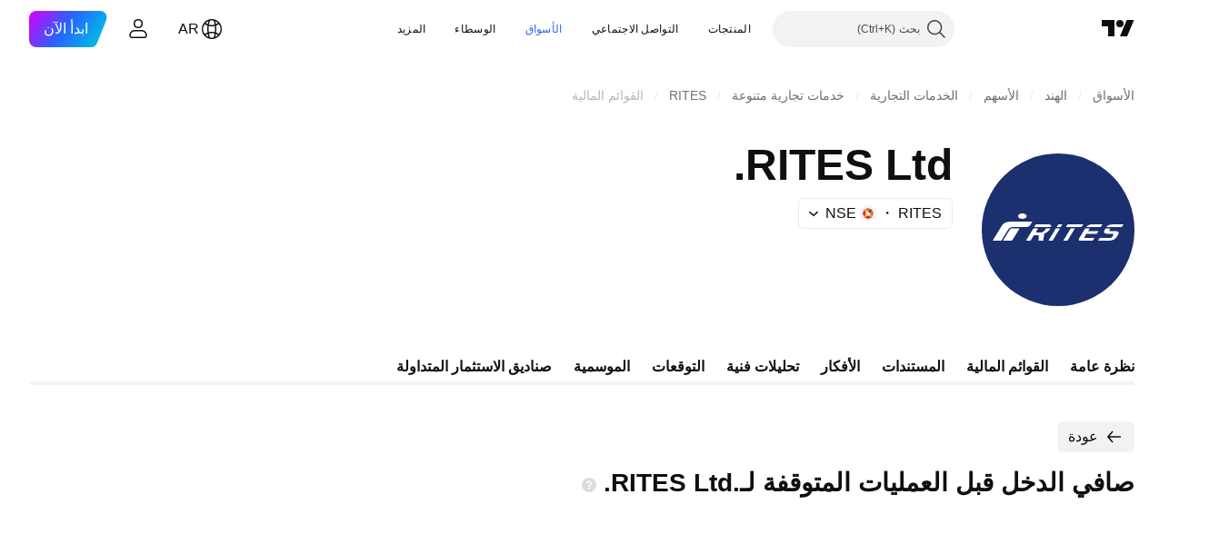

--- FILE ---
content_type: text/css; charset=utf-8
request_url: https://static.tradingview.com/static/bundles/41215.c1d75d260a744bcb31f6.rtl.css
body_size: 2933
content:
[data-theme=light]{--_0-tIxY:var(--color-cold-gray-900)}[data-theme=dark]{--_0-tIxY:var(--color-cold-gray-200)}.scale-q_GmPfaZ{direction:ltr;display:flex}.scaleValue-q_GmPfaZ{color:var(--_0-tIxY);cursor:default;display:flex;flex:1 1 auto;font-size:12px;line-height:17px}.scaleValue-q_GmPfaZ.mini-q_GmPfaZ{font-size:11px;letter-spacing:var(--scale-letter-spacing,.4px);line-height:16px}.boldValue-q_GmPfaZ{font-weight:700}.verticalScale-MDSQ3q5e{display:flex;flex-direction:column-reverse;justify-content:flex-end}.verticalScaleValue-MDSQ3q5e{display:flex;flex-grow:0;justify-content:flex-end;margin-top:calc(var(--details-chart-height)/var(--horizontal-lines-count) - 17px)}.verticalScaleValue-MDSQ3q5e.mini-MDSQ3q5e{margin-top:calc(var(--details-chart-height)/var(--horizontal-lines-count) - 16px)}.verticalScaleValue-MDSQ3q5e.mini-MDSQ3q5e:last-child,.verticalScaleValue-MDSQ3q5e:last-child{margin-top:0}.verticalScaleValue-MDSQ3q5e.zeroValueOnly-MDSQ3q5e{margin-top:var(--details-chart-height)}.horizontalScale-oGHMyBgj{display:grid;grid-auto-columns:1fr;grid-auto-flow:column;min-height:17px;word-break:break-word}.horizontalScale-oGHMyBgj.mini-oGHMyBgj{min-height:16px}.horizontalScaleValue-oGHMyBgj{display:flex;justify-content:center;min-width:0;padding:0 var(--horizontal-scale-values-gap,0);text-align:center}[data-theme=light]{--_0-d0Lm:transparent;--_1-d0Lm:var(--color-white);--_2-d0Lm:transparent}[data-theme=dark]{--_0-d0Lm:transparent;--_1-d0Lm:var(--color-white);--_2-d0Lm:transparent}.tooltipWrap-wwMtDf0M{left:-50%;pointer-events:none;position:relative}.tooltip-wwMtDf0M{background-color:var(--color-common-tooltip-bg);border-collapse:separate;border-radius:4px;border-spacing:2px;direction:rtl;padding:6px;top:0;visibility:hidden}.tooltip-wwMtDf0M.validated-wwMtDf0M{visibility:visible}.body-wwMtDf0M{vertical-align:baseline}.value-wwMtDf0M{direction:ltr;text-align:left}.label-wwMtDf0M{white-space:nowrap}.label-wwMtDf0M:not(:last-child){padding-left:8px}.swatch-wwMtDf0M{margin-bottom:1px;margin-left:4px}.titleWithValue-wwMtDf0M{color:var(--_1-d0Lm);font-size:13px;line-height:17px}.titleWithValue-wwMtDf0M:after{content:"\200E"}.title-wwMtDf0M{white-space:break-spaces}.title-wwMtDf0M,.value-wwMtDf0M{color:var(--_1-d0Lm);font-size:13px;line-height:16px}.arrow-wwMtDf0M{bottom:0;position:absolute;right:50%}.arrow-wwMtDf0M:after{border:0 solid;border-color:var(--color-common-tooltip-bg);box-sizing:border-box;content:"";display:block;height:0;position:absolute;width:0}.arrow--above-wwMtDf0M:after,.arrow--below-wwMtDf0M:after{border-left:6px solid;border-left-color:var(--_2-d0Lm);border-right:6px solid;border-right-color:var(--_2-d0Lm);left:50%;margin-left:-6px}.arrow--below-wwMtDf0M:after{border-bottom-width:4px;bottom:100%}.arrow--above-wwMtDf0M:after{border-top-width:4px;top:100%}.arrow--after-wwMtDf0M:after,.arrow--before-wwMtDf0M:after{border-bottom:6px solid;border-bottom-color:var(--_2-d0Lm);border-top:6px solid;border-top-color:var(--_2-d0Lm);margin-top:-6px;top:50%}.arrow--before-wwMtDf0M:after{border-right-width:4px;right:100%}.arrow--after-wwMtDf0M:after{border-left-width:4px;left:100%}.arrow-wwMtDf0M:after{border-left:6px solid;border-left-color:var(--_0-d0Lm);border-right:6px solid;border-right-color:var(--_0-d0Lm);border-top-width:var(--details-chart-tooltip-arrow-height);margin-right:-6px}.reversed-wwMtDf0M{bottom:unset;top:calc(var(--details-chart-tooltip-arrow-height)*-1)}.reversed-wwMtDf0M:after{border-bottom-width:var(--details-chart-tooltip-arrow-height);border-top-width:0}.unit-wwMtDf0M{font-family:-apple-system,BlinkMacSystemFont,Trebuchet MS,Roboto,Ubuntu,sans-serif;font-feature-settings:"tnum" on,"lnum" on;--ui-lib-typography-line-height:16px;line-height:var(--ui-lib-typography-line-height);--ui-lib-typography-font-size:11px;font-size:var(--ui-lib-typography-font-size);font-style:normal;font-weight:400;letter-spacing:.4px;text-transform:uppercase}.endSlot-wwMtDf0M,.unit-wwMtDf0M{margin-left:3px}.plainColumn-wwMtDf0M{align-items:center;display:flex;flex-direction:column}.plainValue-wwMtDf0M{--ui-lib-typography-font-size:13px;--ui-lib-typography-line-height:18px}.plainValue-wwMtDf0M,.plainValue-wwMtDf0M .unit-wwMtDf0M{font-family:-apple-system,BlinkMacSystemFont,Trebuchet MS,Roboto,Ubuntu,sans-serif;font-feature-settings:"tnum" on,"lnum" on;font-size:var(--ui-lib-typography-font-size);font-style:normal;font-weight:400;line-height:var(--ui-lib-typography-line-height)}.plainValue-wwMtDf0M .unit-wwMtDf0M{margin-left:2px;--ui-lib-typography-line-height:16px;--ui-lib-typography-font-size:11px;letter-spacing:.4px;text-transform:uppercase}.plainEndSlot-wwMtDf0M{color:var(--color-content-primary-neutral-light);font-size:11px;line-height:14px;margin-top:2px}[data-theme=light]{--_0-A09W:var(--color-cold-gray-100);--_1-A09W:#f0f3fa80}[data-theme=dark]{--_0-A09W:var(--color-cold-gray-800);--_1-A09W:#2a2e3980}.column-O8quzNTh{align-items:flex-end;direction:rtl;display:flex;flex:1 1 auto;justify-content:center;overflow:hidden;--columns-gap:var(--details-chart-columns-gap,48px);padding:0 calc(var(--columns-gap, 0px)/2);width:calc(var(--details-chart-column-width, auto) - var(--columns-gap, 0px))}@media (max-width:979px){.column-O8quzNTh{--columns-gap:var(--details-chart-columns-gap,32px)}}@media (max-width:767px){.column-O8quzNTh{--columns-gap:var(--details-chart-columns-gap,24px)}}@media (max-width:479px){.column-O8quzNTh{--columns-gap:var(--details-chart-columns-gap,16px)}}.column-O8quzNTh.mini-O8quzNTh{--columns-gap:var(--details-chart-columns-gap,8px)}@media (any-hover:hover){.column-O8quzNTh:hover{background:rgb(from var(--_0-A09W) r g b/.5)}}@supports not (background:rgb(from #000 r g b)){@media (any-hover:hover){.column-O8quzNTh:hover{background:var(--_1-A09W)}}}.column-O8quzNTh .circle-O8quzNTh{background-color:var(--details-chart-circle-color);border-radius:100%;height:16px;margin-bottom:-8px;position:absolute;width:16px}.column-O8quzNTh .bar-O8quzNTh{background-color:var(--details-chart-bar-color,var(--inner-bar-color));background-image:repeating-linear-gradient(45deg,transparent,transparent 11px,var(--details-chart-bar-hatch-color,transparent) 11px,var(--details-chart-bar-hatch-color,transparent) 12px);border-top-left-radius:var(--details-chart-bar-radius,2px);border-top-right-radius:var(--details-chart-bar-radius,2px);min-width:3px;position:var(--details-chart-column-bar-position,relative);width:var(--details-chart-column-bar-width,80px)}.column-O8quzNTh .bar-O8quzNTh.mini-O8quzNTh{width:var(--details-chart-column-bar-width,8px)}.column-O8quzNTh .bar-O8quzNTh.negative-O8quzNTh{border-radius:0 0 var(--details-chart-bar-radius,2px) var(--details-chart-bar-radius,2px)}.column-O8quzNTh .emptySpace-O8quzNTh{height:0;min-width:calc(var(--details-chart-column-bars-min-gap, 4px)/2);position:relative;width:calc(var(--details-chart-column-bars-gap, 8px)/2)}@media (max-width:767px){.column-O8quzNTh .emptySpace-O8quzNTh{min-width:calc(var(--details-chart-column-bars-min-gap, 2px)/2)}}@media (max-width:479px){.column-O8quzNTh .emptySpace-O8quzNTh{min-width:unset}}.column-O8quzNTh .emptySpace-O8quzNTh.mini-O8quzNTh{width:calc(var(--details-chart-column-bars-gap, 6px)/2)}.linePlot-FEIZCOIW{filter:drop-shadow(0 1px 1px rgb(from var(--color-cold-gray-900) r g b/.25));height:calc(100% + 16px);overflow:hidden;pointer-events:none;position:absolute;right:0;top:-8px;width:100%}@supports not (background:rgb(from #000 r g b)){.linePlot-FEIZCOIW{filter:drop-shadow(0 1px 1px #13172240)}}.linePlot-FEIZCOIW.mini-FEIZCOIW{filter:none}.canvas-FEIZCOIW{display:block;height:100%;width:100%}.legend-SblrXw5b{display:flex;flex-wrap:wrap;justify-content:center;margin-top:8px;min-height:16px}.legend-SblrXw5b .label-SblrXw5b{color:var(--details-chart-series-legend-color,var(--color-content-text-social-secondary));display:inline-block;font-family:-apple-system,BlinkMacSystemFont,Trebuchet MS,Roboto,Ubuntu,sans-serif;font-feature-settings:"tnum" on,"lnum" on;font-style:normal;max-width:100%;padding:0 8px;text-align:center;--ui-lib-typography-font-size:12px;font-size:var(--ui-lib-typography-font-size);font-weight:400;--ui-lib-typography-line-height:16px;line-height:var(--ui-lib-typography-line-height)}.legend-SblrXw5b .label-SblrXw5b .swatch-SblrXw5b{background-color:var(--details-chart-series-legend-color,transparent);margin-left:4px}.legend-SblrXw5b .label-SblrXw5b .labelText-SblrXw5b{color:var(--color-content-text-social-secondary);cursor:default}[data-theme=light]{--_0-YTOj:var(--color-cold-gray-100);--_1-YTOj:var(--color-cold-gray-550)}[data-theme=dark]{--_0-YTOj:var(--color-cold-gray-800);--_1-YTOj:var(--color-cold-gray-450)}.grid-BPIEBd6Y{display:flex;flex-direction:column;height:calc(100% + 2px);justify-content:space-between;position:absolute;top:-1px}.grid-BPIEBd6Y,.line-BPIEBd6Y{pointer-events:none;width:100%}.line-BPIEBd6Y{border-bottom:1px solid;border-bottom-color:var(--_0-YTOj);height:0}.boldLine-BPIEBd6Y{border-bottom-color:var(--_1-YTOj)}.hiddenLine-BPIEBd6Y{border-bottom:none}.stackSet-uTwlPogv{display:flex;height:100%;pointer-events:none;position:absolute;width:100%}.column-uTwlPogv{align-items:flex-end;display:flex;flex:1 1 auto;justify-content:center;overflow:hidden;padding:0 calc(var(--details-chart-columns-gap, 48px)/2)}@media (max-width:979px){.column-uTwlPogv{padding:0 calc(var(--details-chart-columns-gap, 32px)/2)}}@media (max-width:767px){.column-uTwlPogv{padding:0 calc(var(--details-chart-columns-gap, 24px)/2)}}@media (max-width:479px){.column-uTwlPogv{padding:0 calc(var(--details-chart-columns-gap, 16px)/2)}}.column-uTwlPogv.mini-uTwlPogv{padding:0 calc(var(--details-chart-columns-gap, 8px)/2)}.stackWrap-uTwlPogv{border-radius:2px;display:flex;flex:1 1 auto;flex-direction:column-reverse;justify-content:flex-end;max-width:var(--details-chart-column-bar-width,116px);overflow:hidden;position:relative;width:var(--details-chart-column-bar-width,80px)}.stackWrap-uTwlPogv.mini-uTwlPogv{flex-grow:0;width:var(--details-chart-column-bar-width,8px)}.stackWrap-uTwlPogv.positiveOnly-uTwlPogv{border-radius:2px 2px 0 0}.stackWrap-uTwlPogv.negativeOnly-uTwlPogv{border-radius:0 0 2px 2px}[data-theme=light]{--_0-eWv3:var(--color-cold-gray-100)}[data-theme=dark]{--_0-eWv3:var(--color-cold-gray-800)}.shadedLayer-fWOWVP1K{align-items:flex-end;background-image:repeating-linear-gradient(45deg,transparent,transparent 9px,var(--_0-eWv3) 9px,var(--_0-eWv3) 10px);bottom:0;display:flex;justify-content:center;padding-bottom:8px;pointer-events:none;position:absolute;right:0;top:0}.label-fWOWVP1K{--ui-lib-badge-background:var(--color-bg-secondary);--ui-lib-badge-color-content:var(--color-text-primary);box-shadow:0 4px 16px 0 var(--color-border),0 0 2px 0 var(--color-border);z-index:1}.labelContainer-fWOWVP1K{opacity:0}.container-iBFQvC6m{display:flex;max-width:100%;overflow:hidden;position:relative;width:100%}.container-iBFQvC6m.withOffset-iBFQvC6m:not(.withLeftSlot-iBFQvC6m):not(.withRightSlot-iBFQvC6m){margin:0 calc(var(--details-chart-filmstrip-horizontal-offset, 0px)*-1);max-width:calc(100% + var(--details-chart-filmstrip-horizontal-offset, 0px)*2);width:calc(100% + var(--details-chart-filmstrip-horizontal-offset, 0px)*2)}@media (pointer:fine){.container-iBFQvC6m.withOffset-iBFQvC6m:not(.withLeftSlot-iBFQvC6m):not(.withRightSlot-iBFQvC6m){margin:0;max-width:100%;width:100%}}.container-iBFQvC6m.withOffset-iBFQvC6m.withLeftSlot-iBFQvC6m:not(.withRightSlot-iBFQvC6m){margin-left:calc(var(--details-chart-filmstrip-horizontal-offset, 0px)*-1);max-width:calc(100% + var(--details-chart-filmstrip-horizontal-offset, 0px));width:calc(100% + var(--details-chart-filmstrip-horizontal-offset, 0px))}@media (pointer:fine){.container-iBFQvC6m.withOffset-iBFQvC6m.withLeftSlot-iBFQvC6m:not(.withRightSlot-iBFQvC6m){margin:0;max-width:100%;width:100%}}.container-iBFQvC6m.withOffset-iBFQvC6m.withRightSlot-iBFQvC6m:not(.withLeftSlot-iBFQvC6m){margin-right:calc(var(--details-chart-filmstrip-horizontal-offset, 0px)*-1);max-width:calc(100% + var(--details-chart-filmstrip-horizontal-offset, 0px));width:calc(100% + var(--details-chart-filmstrip-horizontal-offset, 0px))}@media (pointer:fine){.container-iBFQvC6m.withOffset-iBFQvC6m.withRightSlot-iBFQvC6m:not(.withLeftSlot-iBFQvC6m){margin:0;max-width:100%;width:100%}}.items-iBFQvC6m{display:flex;overflow:scroll;overscroll-behavior-x:contain;width:100%}@supports (-moz-appearance:none){.items-iBFQvC6m{scrollbar-width:none}}.items-iBFQvC6m.sb-scrollbar-wrap{display:none}.items-iBFQvC6m::-webkit-scrollbar{display:none;height:0;width:0}.items-iBFQvC6m::-webkit-scrollbar-thumb,.items-iBFQvC6m::-webkit-scrollbar-track{display:none}.items-iBFQvC6m::-webkit-scrollbar-corner{display:none}.offsetZone-iBFQvC6m{flex:none;width:var(--details-chart-filmstrip-horizontal-offset,0)}@media (pointer:fine){.offsetZone-iBFQvC6m{display:none}}.scrollBtnWrapper-iBFQvC6m{display:none}@media (pointer:fine){.scrollBtnWrapper-iBFQvC6m{align-items:center;display:flex;height:calc(var(--details-chart-height) + var(--details-chart-pane-top-margin) + var(--details-chart-pane-bottom-margin));margin-right:8px}.scrollBtnWrapper-iBFQvC6m:first-child{margin-left:8px;margin-right:0}}.scrollBtn-iBFQvC6m{--ui-lib-light-button-color-bg:var(--color-body-bg);height:28px;width:28px}.icon-iBFQvC6m svg{transform:scaleX(-1)}.wrap-S5220cYk{display:flex;flex-direction:column;--details-chart-height:var(--custom-details-chart-height,129px);--details-chart-pane-top-margin:var(--custom-details-chart-pane-top-margin,8px);--details-chart-pane-bottom-margin:var(--custom-details-chart-pane-bottom-margin,8px)}.wrap-S5220cYk .paneWrap-S5220cYk{display:flex}.pane-S5220cYk{display:flex;flex:1 1 auto;flex-direction:column}.pane-S5220cYk.overflowHidden-S5220cYk{overflow:hidden}.chart-S5220cYk{direction:ltr;display:flex;height:var(--details-chart-height);margin-bottom:var(--details-chart-pane-bottom-margin);margin-top:var(--details-chart-pane-top-margin);position:relative;width:100%}.invisible-S5220cYk{position:relative;top:8px;visibility:hidden}.horizontalScale-S5220cYk{display:var(--details-chart-bottom-scale-display,grid);--scale-letter-spacing:var(--horizontal-scale-letter-spacing,0)}.horizontalScale-S5220cYk.extendScaleValue-S5220cYk{--horizontal-scale-values-gap:5px}.rightScale-S5220cYk{margin-left:16px}.leftScale-S5220cYk{margin-right:16px}

--- FILE ---
content_type: image/svg+xml
request_url: https://s3-symbol-logo.tradingview.com/rites--big.svg
body_size: 497
content:
<!-- by TradingView --><svg xmlns="http://www.w3.org/2000/svg" width="56" height="56"><path fill="#1C2F6E" d="M0 0h56v56H0z"/><path d="M4 32l3.29-5.4c.57-.75 1-1.49 3.42-1.6h7.87l-.79 1.24c-.38.76-1.3.79-1.98.76H11.7c-.93-.03-1.51.24-1.98.86L7.18 32H4z" fill="#fff"/><path d="M7.78 32l2.47-4c.14-.23.27-.52 1.18-.52h2.48L11.1 32H7.78zm17.36-4.52c-.74 1.6-2.12 1.78-2.37 2.04.2.2.12.71 0 .96s-.2 1.34-.22 1.52h-1.71l.1-1.52c0-.23-.02-.5-.34-.48h-1.17c-.24 0-.42.16-.53.33l-1 1.67h-1.67l2.74-4.52h1.72l-.66 1.06c-.12.25-.17.46.18.46h1.6c.28-.01 1.39-.5 1.73-1.52h1.6zM19.84 26l-.64 1h6.23v-.42c.03-.25-.16-.56-1.02-.58h-4.57zm4.61 6h1.53l2.74-4.52H27.2L24.45 32zm3-5h1.46l.68-1h-1.46l-.69 1zm2.46 5h1.52l2.74-4.52h-1.52L29.91 32zm.94-5h5.7l.7-1h-5.71l-.69 1zm12.76 0l.68-1h-3.55c-.68.03-1.56.04-2.49 1h5.36zm7.7 0l.69-1h-3.77c-.67.03-1.7.04-2.62 1h5.7zm-13.35.48l-2.24 3.65c-.21.35-.4.87.5.87h4.46l.65-1h-3.7c-.09-.01-.1-.13.04-.35l.65-1.15h3.85l.68-1h-3.84l.6-1.02h-1.65zm7.45 0h1.74c-.18.28-.76 1.04.12 1.02h1.89c.54 0 1.41.21.9 1.17-.09.3-.51.85-.51.85-.64.87-1.17 1.48-3.36 1.48h-3.54l.62-1h3.71c.43-.02.69-.06.99-.58l.26-.46c.1-.23.16-.46-.4-.46H46.3c-.9 0-1.91-.26-1.3-1.31l.4-.7zM14.9 24c.87 0 1.58-.45 1.58-1s-.7-1-1.58-1c-.88 0-1.59.45-1.59 1s.71 1 1.59 1" fill="#fff"/></svg>

--- FILE ---
content_type: application/javascript; charset=utf-8
request_url: https://static.tradingview.com/static/bundles/ar.47026.4c4c8ae782e753fbd231.js
body_size: 2062
content:
(self.webpackChunktradingview=self.webpackChunktradingview||[]).push([[47026,25467,27741,37117],{238627:e=>{e.exports=["التصنيف الائتماني"]},477734:e=>{e.exports=["السعر"]},208627:e=>{e.exports=["السعر"]},568461:e=>{e.exports=["عائد"]},975453:e=>{e.exports=["العائد حتى الاستحقاق"]},348473:e=>{e.exports=["البيانات الفورية لـ {symbolName}"]},684455:e=>{e.exports=["يتم توفيره من خلال بورصة {exchange}."]},600735:e=>{e.exports=["الدول"]},192074:e=>{e.exports=["عقد مستمر"]},840225:e=>{e.exports=["العقود الآجلة المستمرة"]},260657:e=>{e.exports=["انتهاء صلاحية العقد"]},888916:e=>{e.exports=["العقود"]},58796:e=>{e.exports=["Cboe BZX"]},639301:e=>{e.exports=["كما كل الأشياء الجيدة — لقد انتهت صلاحية هذا العقد!"]},925416:e=>{e.exports=["اعتبارًا من اليوم في {date}"]},800733:e=>{e.exports=["اعتبارًا من {date}"]},285671:e=>{e.exports=["عند الإغلاق في {date}"]},117311:e=>{e.exports=["شركة شيك على بياض"]},830194:e=>{e.exports=["ممر تصفح"]},570032:e=>{e.exports=["شراء البيانات اللحظية"]},123110:e=>{e.exports=["مشكلة البيانات"]},746954:e=>{e.exports=["تعثرت"]},419679:e=>{e.exports=["السندات المتعثرة"]},331683:e=>{e.exports=["تنبيه محذوف"]},50035:e=>{e.exports=["البيانات المُستقاة"]},576362:e=>{e.exports=["مُتميّز"]},76732:e=>{e.exports=["وسيط مميز يوفر التداول المباشر على {shortName} الأزواج والمزيد."]},675119:e=>{e.exports=["رمز الحلال"]},284937:e=>{e.exports=["لم يتم دفع الالتزام. تأخرت مدفوعات المُصدر لأكثر من شهر، ويرجع ذلك إلى الكوبون أو الدين الرئيسي."]},403213:e=>{e.exports=["آخر تحديث في {date}"]},327741:e=>{e.exports=["تعرف على المزيد"]},437117:e=>{e.exports=["المزيد"]},819863:e=>{e.exports=["المزيد من ممرات التصفح"]},326725:e=>{e.exports=["قائمة آجال الاستحقاق"]},534288:e=>{e.exports=["لا صفقات"]},997751:e=>{e.exports=["مصدر"]},133059:e=>{e.exports=["نسخة مصغرة من العقود الآجلة المصغرة (عادةً 1/10 من الحجم المصغر)"]},722066:e=>{e.exports=["شاهد على الرسوم البيانية المتقدمة"]},595481:e=>{e.exports=["رمز"]},871847:e=>{e.exports=["الأدوات الاصطناعية التي تجمع بين العقود الفردية. ال 1! يمثل عقد الشهر الأول (أقرب انتهاء صلاحية) بينما يمثل 2! يمثل ثاني أقرب تاريخ لانتهاء صلاحية."]},944138:e=>{e.exports=["رمز اصطناعي"]},269716:e=>{e.exports=["السعر بالدولار الأمريكي"]},401885:e=>{e.exports=["السعر في {currency}"]},994972:e=>{e.exports=["القائمة الأولية"]},843341:e=>{e.exports=["المنتجات"]},353389:e=>{e.exports=["عقود المشتقات ذات الحجم الصغير لمستثمري التجزئة (عادةً 1/5 من الحجم القياسي)"]},295246:e=>{e.exports=["البورصة الرئيسية أو الأولى التي يتم فيها إدراج أسهم الشركة وتداولها."]},694995:e=>{e.exports=["ترتيب العملة بالقيمة السوقية"]},749125:e=>{e.exports=["سيتم إدراج هذا الأصل قريبًا. ستكون البيانات الحية متاحة بمجرد بدء التداول. حتى ذلك الحين، يمكنك استكشاف البيانات الأساسية."]},624669:e=>{e.exports=["هذه البيانات لحظية، ولكنها قد تختلف قليلاً عن نظيرتها الرسمية القادمة من البورصات الرئيسية."]},352668:e=>{e.exports=["هذه البيانات لحظية، لكنها قد تختلف قليلاً عن نظيرتها الرسمية الواردة من بورصة {exchange}."]},784123:e=>{
e.exports=["هذه شركة في مرحلة التطوير بدون خطة عمل محددة، وغالبًا ما يتم تشكيلها لجمع الأموال من أجل الاندماج أو الاستحواذ في المستقبل."]},484484:e=>{e.exports=["هذا سند متوافق مع الشريعة الإسلامية، وغالبًا ما يشار إليه باسم «الصكوك»، مما يعني أنه يتوافق مع الشريعة الإسلامية التي تحظر الفائدة. على عكس السندات التقليدية، التي تنطوي على دفع الفائدة، تمثل الصكوك الملكية في الأصول أو المشاريع الأساسية ويكسب المستثمرون عوائد على أساس تقاسم الأرباح أو إيرادات الإيجار."]},667607:e=>{e.exports=["هذا سهم متوافق مع الشريعة الإسلامية، مما يعني أنه يتبع تعاليم الشريعة الإسلامية. لا تتقاضى هذه الشركة أي رسوم أو تتلقى فائدة، ولا تتعامل مع قطاعات معينة (المقامرة والكحول والتبغ ومنتجات لحم الخنزير)."]},983556:e=>{e.exports=["لم يعد هذا يتم تداوله علنًا، لذا لن تتم إضافة أي بيانات جديدة. ولكن يمكنك استكشاف التواريخ هنا."]},619481:e=>{e.exports=["يشير هذا إلى المؤشرات المالية التي يتم إنشاؤها من خلال الجمع و/أو معالجة البيانات الخام المقدمة من مصادر مختلفة."]},90589:e=>{e.exports=["يتم حساب هذا الرمز بواسطة TradingView باستخدام السعر من البورصات الأخرى."]},792101:e=>{e.exports=["تداول مع {brokerName}"]},266712:e=>{e.exports=["طرح أولي قادم"]},258525:e=>{e.exports=["اعتبارًا من {date}"]},173955:e=>{e.exports=["{date} عقد"]},655154:e=>{e.exports=["‎{exchange}‎ من ‎{originalExchange}‎"]}}]);